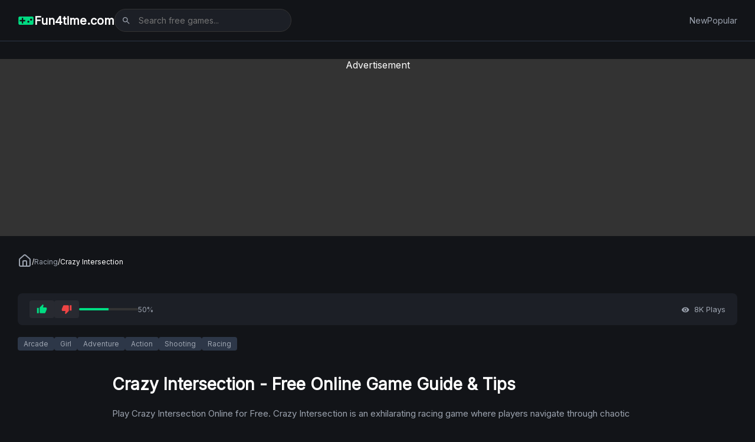

--- FILE ---
content_type: text/html; charset=UTF-8
request_url: https://fun4time.com/game/crazy-intersection
body_size: 5326
content:
<!DOCTYPE html>
<html lang="en">
<head>
    <meta charset="UTF-8">
    <meta name="viewport" content="width=device-width, initial-scale=1.0">
    <title>Fun4time.com</title>
    <script async defer src="https://www.googletagmanager.com/gtag/js?id=G-GFPL4XJCB2" type="e96a39d2f4241ff74513bc09-text/javascript"></script><script type="e96a39d2f4241ff74513bc09-text/javascript">window.dataLayer=window.dataLayer||[];function gtag(){dataLayer.push(arguments);}gtag("js",new Date());gtag("config","G-GFPL4XJCB2");</script><script async src="https://pagead2.googlesyndication.com/pagead/js/adsbygoogle.js?client=ca-pub-8505415980850922" crossorigin="anonymous" type="e96a39d2f4241ff74513bc09-text/javascript"></script><script async defer src="https://securepubads.g.doubleclick.net/tag/js/gpt.js" type="e96a39d2f4241ff74513bc09-text/javascript"></script><script type="e96a39d2f4241ff74513bc09-text/javascript">window.googletag=window.googletag||{cmd:[]};googletag.cmd.push(function(){googletag.pubads().enableSingleRequest();googletag.pubads().collapseEmptyDivs();googletag.enableServices();})</script>
        <script type="e96a39d2f4241ff74513bc09-text/javascript">
window.googletag = window.googletag || {cmd: []};
googletag.cmd.push(function() {
var slot = googletag.defineOutOfPageSlot(
    "/23167523474/fun4time.com_inter_20240620",
    googletag.enums.OutOfPageFormat.INTERSTITIAL);
    if (slot) { slot.addService(googletag.pubads()); }
    googletag.enableServices();
    googletag.display(slot);
});
</script>

    <link rel="stylesheet" href="/assets/game/css/theme/game-zonline/css/index.css">
    <link rel="stylesheet" href="/assets/game/css/theme/game-zonline/css/categorize.css">
         <link rel="stylesheet" href="/assets/game/css/theme/game-zonline/css/game.css">
     <script src="/assets/game/js/theme/game-zonline/js/game.js" type="e96a39d2f4241ff74513bc09-text/javascript"></script>
        <script src="/assets/game/js/theme/game-zonline/js/index.js" type="e96a39d2f4241ff74513bc09-text/javascript"></script>

</head>

<body>
    <header class="navbar">
    <div class="container">
        <div class="nav-left">
            <div class="mobile-menu-btn" onclick="if (!window.__cfRLUnblockHandlers) return false; toggleMobileSearch()" data-cf-modified-e96a39d2f4241ff74513bc09-="">
                <svg viewBox="0 0 24 24">
                    <path d="M3 18h18v-2H3v2zm0-5h18v-2H3v2zm0-7v2h18V6H3z" />
                </svg>
            </div>

            <a href="/game/" class="logo">
                <svg viewBox="0 0 24 24">
                    <path d="M21 6H3c-1.1 0-2 .9-2 2v8c0 1.1.9 2 2 2h18c1.1 0 2-.9 2-2V8c0-1.1-.9-2-2-2zm-10 7H8v3H6v-3H3v-2h3V8h2v3h3v2zm4.5 2c-.83 0-1.5-.67-1.5-1.5s.67-1.5 1.5-1.5 1.5.67 1.5 1.5-.67 1.5-1.5 1.5zm4-3c-.83 0-1.5-.67-1.5-1.5S18.67 9 19.5 9s1.5.67 1.5 1.5-.67 1.5-1.5 1.5z" />
                </svg>
                Fun4time.com
            </a>

            <div class="search-container">
                <form action="/search/"  method="get">
                    <svg class="search-icon" viewBox="0 0 24 24">
                    <path d="M15.5 14h-.79l-.28-.27C15.41 12.59 16 11.11 16 9.5 16 5.91 13.09 3 9.5 3S3 5.91 3 9.5 5.91 16 9.5 16c1.61 0 3.09-.59 4.23-1.57l.27.28v.79l5 4.99L20.49 19l-4.99-5zm-6 0C7.01 14 5 11.99 5 9.5S7.01 5 9.5 5 14 7.01 14 9.5 11.99 14 9.5 14z" />
                </svg>
                <input type="text" class="search-input" placeholder="Search free games..." name="etr">
                </form>
            </div>
        </div>

        <div class="nav-right">
            <span class="nav-link"><a href="/new-games/">
                    New
                </a></span>
            <span class="nav-link"><a href="/best-games/">Popular</a></span>
        </div>
    </div>
</header>
<div id="mobile-search-overlay" class="mobile-search-overlay"></div>
<div id="mobile-search-popup" class="mobile-search-popup">
    <div class="search-popup-header">
        <button class="close-search-btn" onclick="if (!window.__cfRLUnblockHandlers) return false; closeMobileSearch()" data-cf-modified-e96a39d2f4241ff74513bc09-="">
            <svg viewBox="0 0 24 24">
                <path d="M19 6.41L17.59 5 12 10.59 6.41 5 5 6.41 10.59 12 5 17.59 6.41 19 12 13.41 17.59 19 19 17.59 13.41 12z" />
            </svg>
        </button>
    </div>
    <div class="search-popup-content">
        <div class="search-input-container">
            <form action="/search/">
                <svg class="search-popup-icon" viewBox="0 0 24 24">
                <path d="M15.5 14h-.79l-.28-.27C15.41 12.59 16 11.11 16 9.5 16 5.91 13.09 3 9.5 3S3 5.91 3 9.5 5.91 16 9.5 16c1.61 0 3.09-.59 4.23-1.57l.27.28v.79l5 4.99L20.49 19l-4.99-5zm-6 0C7.01 14 5 11.99 5 9.5S7.01 5 9.5 5 14 7.01 14 9.5 11.99 14 9.5 14z" />
            </svg>
            <input type="text" class="search-popup-input" placeholder="Search free games..." autofocus name="etr">
            </form>
        </div>
        <div class="search-suggestions">
            <div class="suggestion-item"><a href="/new-games/">New</a></div>
            <div class="suggestion-item"><a href="/best-games/">Popular</a></div>
        </div>
    </div>
</div>
        
<!-- AD-START -->
<div class="ad-banner" style="height: 300px;background-color: #333;margin: 0 auto;margin-bottom: 10px;margin-top: 100px;">
    <span style="color: white;">Advertisement</span>
    <div class="adBox">
        <div id="div-gpt-ad-1718852238627-0-0" style="min-width:300px;min-height:250px;"><script type="e96a39d2f4241ff74513bc09-text/javascript">googletag.cmd.push(function(){googletag.defineSlot("/23167523474/fun4time.com_banner_20240620_01",[300, 250],"div-gpt-ad-1718852238627-0-0").addService(googletag.pubads());googletag.display("div-gpt-ad-1718852238627-0-0");});</script></div>

    </div>
</div>
<!-- ad-end -->
<main class="g-main-wrapper">
    <div class="container">
        <div class="g-breadcrumb">
            <a href="/game/">
                <svg xmlns="http://www.w3.org/2000/svg" width="24" height="24" viewBox="0 0 24 24" fill="none" stroke="currentColor" stroke-width="2" stroke-linecap="round" stroke-linejoin="round" class="lucide lucide-house w-4 h-4">
                    <path d="M15 21v-8a1 1 0 0 0-1-1h-4a1 1 0 0 0-1 1v8"></path>
                    <path d="M3 10a2 2 0 0 1 .709-1.528l7-5.999a2 2 0 0 1 2.582 0l7 5.999A2 2 0 0 1 21 10v9a2 2 0 0 1-2 2H5a2 2 0 0 1-2-2z"></path>
                </svg>
            </a>
            <span>/</span>
                                                                                                                                                            <a href="/category/racing-games/">Racing</a>
                        <span>/</span>
            <span>Crazy Intersection</span>
        </div>

        <div class="g-player-container">
            <div class="g-game-frame">
                <div class="g-game-bg-img">
                    <a href="/game/crazy-intersection/play/">
                        <img data-src="https://fa.fun4time.com/g/d1/81/d181c1cf1ac57b15ec02605b8f98f392.jpg" alt="" class="lazy-img">
                    </a>
                </div>
                <div class="g-play-btn-overlay">
                    <div class="g-play-circle">
                        <a href="/game/crazy-intersection/play/">
                            <svg viewBox="0 0 24 24">
                            <path d="M8 5v14l11-7z" />
                        </svg>
                        </a>
                    </div>
                </div>
            </div>
        </div>

        <div class="g-controls-bar">
            <div class="g-controls-left">
                <div class="g-vote-btn g-vote-up" onclick="if (!window.__cfRLUnblockHandlers) return false; handleVote('up')" data-cf-modified-e96a39d2f4241ff74513bc09-="">
                    <svg class="g-vote-icon" viewBox="0 0 24 24">
                        <path d="M1 21h4V9H1v12zm22-11c0-1.1-.9-2-2-2h-6.31l.95-4.57.03-.32c0-.41-.17-.79-.44-1.06L14.17 1 7.59 7.59C7.22 7.95 7 8.45 7 9v10c0 1.1.9 2 2 2h9c.83 0 1.54-.5 1.84-1.22l3.02-7.05c.09-.23.14-.47.14-.73v-1.91l-.01-.01L23 10z" />
                    </svg>
                </div>
                <div class="g-vote-btn g-vote-down" onclick="if (!window.__cfRLUnblockHandlers) return false; handleVote('down')" data-cf-modified-e96a39d2f4241ff74513bc09-="">
                    <svg class="g-vote-icon" viewBox="0 0 24 24">
                        <path d="M15 3H6c-.83 0-1.54.5-1.84 1.22l-3.02 7.05c-.09.23-.14.47-.14.73v1.91l.01.01L1 14c0 1.1.9 2 2 2h6.31l-.95 4.57-.03.32c0 .41.17.79.44 1.06L9.83 23l6.59-6.59c.36-.36.58-.86.58-1.41V5c0-1.1-.9-2-2-2zm4 0v12h4V3h-4z" />
                    </svg>
                </div>
                <div class="g-progress-container">
                    <div class="g-progress-bar" id="progressBar" style="width: 50%"></div>
                </div>
                <span style="font-size:12px; color:var(--text-muted);" id="progressText">50%</span>
            </div>
            <div class="g-controls-right">
                <span><svg style="width:14px; fill:currentColor; vertical-align:middle; margin-right:4px;" viewBox="0 0 24 24">
                        <path d="M12 4.5C7 4.5 2.73 7.61 1 12c1.73 4.39 6 7.5 11 7.5s9.27-3.11 11-7.5c-1.73-4.39-6-7.5-11-7.5zM12 17c-2.76 0-5-2.24-5-5s2.24-5 5-5 5 2.24 5 5-2.24 5-5 5zm0-8c-1.66 0-3 1.34-3 3s1.34 3 3 3 3-1.34 3-3-1.34-3-3-3z" />
                    </svg> 8K Plays</span>
            </div>
        </div>
        <div id="categories"></div>

        <div class="g-tags-row">
                        <a href="/category/arcade-games/" class="g-tag">Arcade</a>
                        <a href="/category/girl-games/" class="g-tag">Girl</a>
                        <a href="/category/adventure-games/" class="g-tag">Adventure</a>
                        <a href="/category/action-games/" class="g-tag">Action</a>
                        <a href="/category/shooting-games/" class="g-tag">Shooting</a>
                        <a href="/category/racing-games/" class="g-tag">Racing</a>
                    </div>

        <article class="g-article">
            <h1>Crazy Intersection - Free Online Game Guide & Tips</h1>
            <p>
                Play Crazy Intersection Online for Free. Crazy Intersection is an exhilarating racing game where players navigate through chaotic intersections, dodging cars, buses, and trucks to reach the finish line. With fast-paced gameplay and challenging obstacles, it tests your reflexes and strategic thinking. Can you conquer the madness and emerge as the ultimate intersection master?
            </p>

        </article>

        <div class="g-related-section">
            <div class="g-section-header">
                <h3 class="g-section-h3">More Games Like</h3>
            </div>

            <div class="g-game-grid">
                                <div class="g-card">
                    <div class="g-card-thumb ">
                        <a href="/game/parking-jam/">
                            <img data-src="https://fa.fun4time.com/g/1d/5d/1d5d3d111d2109b84e35a587dac78d44.webp" alt="Parking Jam" class="lazy-img">
                        </a>
                    </div>
                    <div class="g-card-meta">
                        <div class="g-card-title">Parking Jam</div>
                    </div>
                </div>
                                <div class="g-card">
                    <div class="g-card-thumb ">
                        <a href="/game/lightning-speed/">
                            <img data-src="https://fa.fun4time.com/g/9c/fd/9cfdba950b6c88867f9e66a81407f612.webp" alt="Lightning Speed" class="lazy-img">
                        </a>
                    </div>
                    <div class="g-card-meta">
                        <div class="g-card-title">Lightning Speed</div>
                    </div>
                </div>
                                <div class="g-card">
                    <div class="g-card-thumb ">
                        <a href="/game/truck-freight-3d/">
                            <img data-src="https://fa.fun4time.com/g/04/21/0421068e5c6563a7cc26a6bafc7899a4.jpg" alt="Truck Freight 3D" class="lazy-img">
                        </a>
                    </div>
                    <div class="g-card-meta">
                        <div class="g-card-title">Truck Freight 3D</div>
                    </div>
                </div>
                                <div class="g-card">
                    <div class="g-card-thumb ">
                        <a href="/game/neon-biker/">
                            <img data-src="https://fa.fun4time.com/g/66/1f/661f39d3fcf002eca52893c7e1ec6a1a.webp" alt="Neon Biker" class="lazy-img">
                        </a>
                    </div>
                    <div class="g-card-meta">
                        <div class="g-card-title">Neon Biker</div>
                    </div>
                </div>
                                <div class="g-card">
                    <div class="g-card-thumb ">
                        <a href="/game/crazy-intersection/">
                            <img data-src="https://fa.fun4time.com/g/d1/81/d181c1cf1ac57b15ec02605b8f98f392.jpg" alt="Crazy Intersection" class="lazy-img">
                        </a>
                    </div>
                    <div class="g-card-meta">
                        <div class="g-card-title">Crazy Intersection</div>
                    </div>
                </div>
                                <div class="g-card">
                    <div class="g-card-thumb ">
                        <a href="/game/animal-jump/">
                            <img data-src="https://fa.fun4time.com/g/65/f7/65f780461d55d8988ab5dd3427906ed0.webp" alt="Animal Jump" class="lazy-img">
                        </a>
                    </div>
                    <div class="g-card-meta">
                        <div class="g-card-title">Animal Jump</div>
                    </div>
                </div>
                            </div>
        </div>

    </div>
</main>
    <div class="cta-box">
    <h2>About Us</h2>
    <p class="first">1. Platform Introduction</p>
    <p>We are a team specializing in the development and operation of free H5 games for overseas users, dedicated to providing lightweight, high-quality gaming experiences for global users. No download or installation is required; games can be played anytime, anywhere through a browser. Our games cover diverse categories including casual puzzle, competitive battles, and adventure/puzzle games, catering to the entertainment needs of different users. We are committed to creating a seamless gaming ecosystem across devices and regions, always adhering to the core principles of "accessibility, high fun, and strong compliance."</p>

    <p class="first">2. Core Values</p>
    <p><strong>User-First:</strong> We prioritize user experience, continuously optimizing gameplay, graphics, and smoothness. We listen to user feedback and iterate rapidly to create game content that aligns with the preferences of global users.</p>
    <p><strong>Compliance and Transparency:</strong> We strictly adhere to global data protection laws and regulations (such as GDPR) to protect user privacy and legal rights. All data processing is open and transparent.</p>
    <p><strong>Free and Inclusive:</strong> We insist on keeping core game services completely free. We achieve sustainable operation through compliant advertising and do not force users to purchase paid content, providing accessible entertainment options.</p>

    <p class="first">3. Team Information</p>
    <p>Our team comprises senior game development engineers, designers, operations experts, and compliance consultants. We possess extensive experience in overseas game markets and have many years of expertise in H5 technology, demonstrating mature capabilities in game development, operation, and compliance risk control. We consistently monitor global game industry trends and are committed to combining innovative gameplay with compliance standards to bring users a safe and enjoyable gaming experience.</p>
</div>
<footer>
    <div class="container">
        <div class="footer-links">
            <div><a href="/about/cookie/">Cookie Policy</a></div>
            <div><a href="/about/privacy/">Privacy Policy</a></div>
        </div>

        <div class="footer-bottom">
            &copy; 2026 Fun4time.com. All rights reserved.
        </div>
    </div>
</footer><script src="/cdn-cgi/scripts/7d0fa10a/cloudflare-static/rocket-loader.min.js" data-cf-settings="e96a39d2f4241ff74513bc09-|49" defer></script></body>
<script type="e96a39d2f4241ff74513bc09-text/javascript">
    class LazyLoad {
        constructor() {
            this.io = 'IntersectionObserver' in window ?
                new IntersectionObserver(this.loadImages.bind(this), {
                    rootMargin: '0px 0px 100px 0px' 
                }) :
                null;

            this.init();
        }

        init() {
            this.images = document.querySelectorAll('img.lazy-img');

            if (!this.io) {
                window.addEventListener('scroll', this.throttle(this.checkScroll.bind(this), 200));
                this.checkScroll();
                return;
            }

            this.images.forEach(img => this.io.observe(img));
        }

        loadImages(entries) {
            entries.forEach(entry => {
                if (entry.isIntersecting) {
                    const img = entry.target;
                    this.loadImage(img);
                    this.io.unobserve(img);
                }
            });
        }

        loadImage(img) {
            img.src = "/assets/game/images/theme/game-zplay/images/load.gif";
            const tempImg = new Image();
                        tempImg.onload = () => {
                img.src = img.dataset.src;
                img.classList.add('loaded');
            };
            
            tempImg.onerror = () => {
                console.log('Image loading failed:', img.dataset.src);
            };
            tempImg.src = img.dataset.src;
        }

        checkScroll() {
            const scrollTop = window.pageYOffset || document.documentElement.scrollTop;
            const windowHeight = window.innerHeight;

            this.images.forEach(img => {
                const rect = img.getBoundingClientRect();
                if (rect.top <= windowHeight + 100) {
                    this.loadImage(img);
                
                    this.images = this.images.filter(i => i !== img);
                }
            });
        }

        throttle(fn, delay) {
            let lastCall = 0;
            return function() {
                const now = new Date().getTime();
                if (now - lastCall >= delay) {
                    fn.apply(this, arguments);
                    lastCall = now;
                }
            };
        }
    }

    document.addEventListener('DOMContentLoaded', () => {
        new LazyLoad();
    });
</script>

</html>

--- FILE ---
content_type: text/html; charset=utf-8
request_url: https://www.google.com/recaptcha/api2/aframe
body_size: 267
content:
<!DOCTYPE HTML><html><head><meta http-equiv="content-type" content="text/html; charset=UTF-8"></head><body><script nonce="F2qDSDIel8xaCnXOOOCMmQ">/** Anti-fraud and anti-abuse applications only. See google.com/recaptcha */ try{var clients={'sodar':'https://pagead2.googlesyndication.com/pagead/sodar?'};window.addEventListener("message",function(a){try{if(a.source===window.parent){var b=JSON.parse(a.data);var c=clients[b['id']];if(c){var d=document.createElement('img');d.src=c+b['params']+'&rc='+(localStorage.getItem("rc::a")?sessionStorage.getItem("rc::b"):"");window.document.body.appendChild(d);sessionStorage.setItem("rc::e",parseInt(sessionStorage.getItem("rc::e")||0)+1);localStorage.setItem("rc::h",'1769026339802');}}}catch(b){}});window.parent.postMessage("_grecaptcha_ready", "*");}catch(b){}</script></body></html>

--- FILE ---
content_type: text/css
request_url: https://fun4time.com/assets/game/css/theme/game-zonline/css/index.css
body_size: 3060
content:
@font-face {
  font-family: "CustomFont";
  font-style: normal;
  font-weight: 400;
  src: url("./e4af272ccee01ff0-s.p.woff2") format("woff2");
  font-display: swap;
}

:root {
  --bg-dark: #121418;
  --bg-panel: #1c1f26;
  --bg-card: #252830;
  --primary: #00dc82;
  --primary-hover: #00b86d;
  --accent-hot: #ff5722;
  --accent-new: #2196f3;
  --text-main: #ffffff;
  --text-muted: #9ca3af;
  --border-color: #2d3748;
  --sidebar-width: 240px;
  --header-height: 70px;
}

* {
  box-sizing: border-box;
  margin: 0;
  padding: 0;
  font-family: "CustomFont", sans-serif;
}

body {
  background-color: var(--bg-dark);
  color: var(--text-main);
  overflow-x: hidden;
}

.container {
  max-width: 1400px;
  margin: 0 auto;
  padding: 0 20px;
}

a {
  text-decoration: none;
  color: inherit;
}

ul {
  list-style: none;
}

img {
  width: 100%;
  display: block;
  object-fit: cover;
}

.navbar {
  position: fixed;
  top: 0;
  left: 0;
  width: 100%;
  height: var(--header-height);
  background-color: var(--bg-dark);
  border-bottom: 1px solid var(--border-color);
  z-index: 1000;
}

.navbar .container {
  display: flex;
  align-items: center;
  justify-content: space-between;
  height: 100%;
}

.nav-left {
  display: flex;
  align-items: center;
  gap: 20px;
}

.logo {
  font-size: 20px;
  font-weight: 800;
  display: flex;
  align-items: center;
  gap: 8px;
  color: var(--text-main);
}

.logo svg {
  width: 28px;
  height: 28px;
  fill: var(--primary);
}

.search-container {
  position: relative;
  display: none;
}

.search-input {
  background: var(--bg-panel);
  border: 1px solid #333;
  color: white;
  padding: 10px 15px 10px 40px;
  border-radius: 20px;
  width: 300px;
  font-size: 14px;
}

.search-icon {
  position: absolute;
  left: 12px;
  top: 50%;
  transform: translateY(-50%);
  width: 16px;
  fill: var(--text-muted);
}

.nav-right {
  display: flex;
  align-items: center;
  gap: 15px;
  font-size: 14px;
  font-weight: 500;
}

.nav-link {
  color: var(--text-muted);
  cursor: pointer;
  display: none;
}

.btn-signin {
  background-color: var(--primary);
  color: #000;
  padding: 8px 20px;
  border-radius: 6px;
  font-weight: 700;
  transition: 0.2s;
}

.btn-signin:hover {
  background-color: var(--primary-hover);
}

.mobile-menu-btn {
  display: block;
  cursor: pointer;
}

.mobile-menu-btn svg {
  width: 24px;
  fill: white;
}

.sidebar {
  position: fixed;
  top: var(--header-height);
  left: 0;
  width: var(--sidebar-width);
  height: calc(100vh - var(--header-height));
  background-color: var(--bg-dark);
  overflow-y: auto;
  padding: 20px 10px;
  display: none;
}

.menu-item {
  display: flex;
  align-items: center;
  gap: 12px;
  padding: 12px 15px;
  border-radius: 8px;
  color: var(--text-muted);
  font-size: 14px;
  font-weight: 500;
  cursor: pointer;
  transition: 0.2s;
}

.menu-item:hover,
.menu-item.active {
  background-color: rgba(0, 220, 130, 0.1);
  color: var(--primary);
}

.menu-item svg {
  width: 18px;
  height: 18px;
  fill: currentColor;
}

.main-content {
  padding: 5px;
  
  min-height: 100vh;
}

.hero-banner {
  text-align: center;
  padding: 30px 20px 0px 20px;
  /* margin-top: var(--header-height); */
}

.hero-banner h1 {
  font-size: 28px;
  font-weight: 700;
  margin-bottom: 10px;
  color: white;
}

.hero-banner p {
  font-size: 16px;
  color: var(--text-muted);
}

.section-header {
  display: flex;
  justify-content: space-between;
  align-items: center;
  margin-bottom: 15px;
  margin-top: 30px;
}

.section-title {
  font-size: 18px;
  font-weight: 700;
  display: flex;
  align-items: center;
  gap: 8px;
}

.section-title svg {
  fill: var(--primary);
  width: 20px;
}

.see-all {
  font-size: 12px;
  color: var(--text-muted);
  display: flex;
  align-items: center;
  gap: 5px;
}

.games-grid {
  display: flex;
  gap: 15px;
  overflow-x: auto;
  scroll-snap-type: x mandatory;
  -webkit-overflow-scrolling: touch;
  padding-bottom: 10px;
  scrollbar-width: none;
  /* Firefox */
}

.games-grid::-webkit-scrollbar {
  display: none;
}

.games-grid .game-card {
  flex: 0 0 140px;
  scroll-snap-align: start;
}

.scroll-container {
  position: relative;
}

.scroll-btn {
  position: absolute;
  top: 50%;
  transform: translateY(-50%);
  background: rgba(0, 220, 130, 0.9);
  border: none;
  width: 40px;
  height: 40px;
  border-radius: 50%;
  cursor: pointer;
  display: none;
  /* 默认隐藏 */
  align-items: center;
  justify-content: center;
  z-index: 10;
  transition: all 0.3s ease;
  opacity: 0;
}

.scroll-btn:hover {
  background: var(--primary);
  transform: translateY(-50%) scale(1.1);
}

.scroll-btn svg {
  width: 20px;
  height: 20px;
  fill: white;
}

.scroll-btn.prev {
  left: -20px;
}

.scroll-btn.next {
  right: -20px;
}

/* PC端悬停显示按钮 */
@media (min-width: 768px) {
  .scroll-container:hover .scroll-btn {
    display: flex;
    opacity: 1;
  }
}

@media (max-width: 767px) {
  .scroll-btn {
    display: none !important;
    opacity: 0;
  }
}

.games-grid-large {
  display: grid;
  grid-template-columns: 1fr;
  gap: 10px;
}

.game-card {
  background: var(--bg-card);
  border-radius: 12px;
  overflow: hidden;
  cursor: pointer;
  position: relative;
}

.play-button {
  position: absolute;
  top: 50%;
  left: 50%;
  transform: translate(-50%, -50%) scale(0.8);
  width: 60px;
  height: 60px;
  background: rgba(0, 220, 130, 0.9);
  border-radius: 50%;
  display: flex;
  align-items: center;
  justify-content: center;
  opacity: 0;
  transition: all 0.3s ease;
  z-index: 10;
  fill: white;
  padding-left: 5px;
}

.play-button:hover {
  background: var(--primary);
}

.game-card:hover .play-button {
  opacity: 1;
  transform: translate(-50%, -50%) scale(1);
}

.game-card:hover {
  /* 移除上移效果 */
}

.card-thumb {
  width: 100%;
  aspect-ratio: 16/9;
  background-color: #333;
  position: relative;
  transition: all 0.3s ease;
  overflow: hidden;
}

.game-card:hover .card-thumb {
  filter: brightness(0.7);
}

.card-thumb img {
  width: 100%;
  height: 100%;
  object-fit: cover;
  transition: transform 0.3s ease;
}

.game-card:hover .card-thumb img {
  transform: scale(1);
  cursor: pointer;
}

.card-thumb.square {
  aspect-ratio: 1/1;
}
.card-info {
  padding: 10px;
}

.card-title {
  font-size: 14px;
  font-weight: 600;
  white-space: nowrap;
  overflow: hidden;
  text-overflow: ellipsis;
}

.card-cat {
  font-size: 11px;
  color: var(--text-muted);
  margin-top: 4px;
}

.badge {
  position: absolute;
  top: 8px;
  left: 8px;
  padding: 4px 8px;
  border-radius: 4px;
  font-size: 10px;
  font-weight: 800;
  color: white;
  z-index: 2;
}

.badge.hot {
  background-color: var(--accent-hot);
}

.badge.new {
  background-color: var(--accent-new);
}

.cat-grid {
  display: grid;
  grid-template-columns: repeat(2, 1fr);
  gap: 10px;
}

.cat-card {
  background: var(--bg-panel);
  padding: 15px;
  border-radius: 8px;
  display: flex;
  flex-direction: column;
  gap: 10px;
  border: 1px solid transparent;
}

.cat-card:hover {
  border-color: var(--primary);
}

.cat-icon {
  width: 30px;
  height: 30px;
  fill: var(--primary);
}

.cat-name {
  font-weight: 700;
  font-size: 14px;
}

.cat-desc {
  font-size: 11px;
  color: var(--text-muted);
}

.features-grid {
  display: grid;
  grid-template-columns: repeat(2, 1fr);
  gap: 15px;
  background: var(--bg-panel);
  padding: 20px;
  border-radius: 12px;
  margin-top: 40px;
}

.feature-item {
  text-align: center;
}

.feature-icon {
  width: 40px;
  height: 40px;
  margin: 0 auto 10px;
  border: 1px solid var(--border-color);
  border-radius: 50%;
  display: flex;
  align-items: center;
  justify-content: center;
}

.feature-icon svg {
  width: 20px;
  fill: var(--primary);
}

.feature-text h4 {
  font-size: 14px;
  margin-bottom: 4px;
}

.feature-text p {
  font-size: 11px;
  color: var(--text-muted);
}

.text-section {
  margin-top: 40px;
}

.text-block {
  background: var(--bg-panel);
  padding: 20px;
  border-radius: 12px;
  margin-bottom: 20px;
}

.text-block h3 {
  margin-bottom: 10px;
  font-size: 16px;
}

.text-block p {
  font-size: 13px;
  color: var(--text-muted);
  line-height: 1.6;
  margin-bottom: 15px;
}

.link-btn {
  color: var(--primary);
  font-size: 13px;
  font-weight: 600;
  display: inline-flex;
  align-items: center;
}

.faq-item {
  border-bottom: 1px solid var(--border-color);
  padding: 15px 0;
  display: flex;
  flex-wrap: wrap;
  font-size: 14px;
  cursor: pointer;
}

.faq-item > span:first-child {
  flex: 1;
  margin-right: 10px;
}

.faq-item > span:last-child {
  align-self: center;
}

.faq-item:last-child {
  border: none;
}

.faq-answer {
  display: none;
  padding-top: 10px;
  font-size: 13px;
  color: var(--text-muted);
  line-height: 1.6;
  margin-top: 5px;
  width: 100%;
  order: 3;
}

.faq-item.active .faq-answer {
  display: block;
}

.faq-item.active svg {
  transform: rotate(90deg);
  transition: transform 0.3s ease;
}

.faq-item svg {
  transition: transform 0.3s ease;
  align-self: center;
}

footer {
  background-color: #0d0f12;
  padding: 40px 20px;
  margin-top: 40px;
  border-top: 1px solid var(--border-color);
  font-size: 13px;
  text-align: center;
}

.footer-grid {
  display: grid;
  grid-template-columns: 1fr;
  gap: 30px;
}

.footer-col h4 {
  color: white;
  margin-bottom: 15px;
  font-size: 15px;
}

.footer-col ul li {
  margin-bottom: 8px;
  color: var(--text-muted);
}

.footer-links {
  margin-bottom: 20px;
}

.footer-links div {
  margin: 5px 0;
}

.footer-links a {
  color: var(--text-muted);
  text-decoration: none;
  transition: color 0.3s ease;
}

.footer-links a:hover {
  color: var(--primary);
}

.footer-bottom {
  text-align: center;
  color: #555;
  margin-top: 40px;
  font-size: 12px;
}

.cta-box {
  max-width: 1400px;
  margin: 0 auto;
  background: linear-gradient(135deg, #1c1f26 0%, #252830 100%);
  border: 1px solid var(--border-color);
  padding: 30px;
  border-radius: 16px;
  margin-top: 40px;
  color: white;
}

.cta-box h2 {
    text-align: center;
  margin-bottom: 20px;
  font-size: 24px;
  font-weight: 700;
  color: var(--primary);
}

.cta-box .first{
  font-size: 18px;
  font-weight: 600;
  margin-bottom: 25px;
  color: white;

}

.cta-box p {
  margin-bottom: 15px;
  line-height: 1.6;
  color: var(--text-muted);
}

.cta-box > p:nth-of-type(n+2) {
  margin-bottom: 25px;
}

.cta-box p:nth-of-type(n+2):not(:last-of-type) {
  margin-bottom: 25px;
}

.cta-box p strong {
  color: white;
  font-weight: 600;
}

.btn-large {
  display: inline-block;
  background: var(--primary);
  color: #000;
  padding: 10px 24px;
  border-radius: 8px;
  font-weight: 700;
  margin-top: 15px;
  margin-right: 10px;
}

.btn-outline {
  background: transparent;
  border: 1px solid #555;
  color: white;
  padding: 10px 24px;
  border-radius: 8px;
  font-weight: 600;
  display: inline-block;
}

.games-text-grid {
  display: grid;
  grid-template-columns: repeat(2, 1fr);
  gap: 20px;
}

@media (min-width: 1200px) {
  .games-text-grid {
    grid-template-columns: repeat(4, 1fr);
  }
}

@media (min-width: 768px) and (max-width: 1199px) {
  .games-text-grid {
    grid-template-columns: repeat(2, 1fr);
  }
}

@media (max-width: 767px) {
  .games-text-grid {
    grid-template-columns: 1fr;
  }
}

@media (min-width: 768px) {
  .container {
    padding: 0 30px;
  }

  .search-container {
    display: block;
  }

  .nav-link {
    display: block;
  }

  .mobile-menu-btn {
    display: none;
  }

  .games-grid {
    grid-template-columns: repeat(auto-fill, minmax(160px, 1fr));
  }

  .games-grid-large {
    grid-template-columns: repeat(2, 1fr);
  }

  .cat-grid {
    grid-template-columns: repeat(3, 1fr);
  }

  .features-grid {
    grid-template-columns: repeat(3, 1fr);
  }

  .footer-grid {
    grid-template-columns: repeat(2, 1fr);
  }
}

@media (min-width: 1024px) {
  .mobile-menu-btn {
    display: none;
  }

  .sidebar {
    display: block;
  }

  .games-grid {
    display: flex;
    overflow-x: auto;
    scroll-snap-type: x mandatory;
    gap: 10px;
    padding-bottom: 15px;
  }

  .games-grid .game-card {
    flex: 0 0 160px;
    scroll-snap-align: start;
  }

  .games-grid-large {
    grid-template-columns: repeat(3, 1fr);
  }

  .cat-grid {
    grid-template-columns: repeat(6, 1fr);
  }

  .features-grid {
    grid-template-columns: repeat(6, 1fr);
  }

  .footer-grid {
    grid-template-columns: repeat(4, 1fr);
  }
}

.mobile-search-overlay {
  position: fixed;
  top: 0;
  left: 0;
  width: 100%;
  height: 100%;
  background: rgba(0, 0, 0, 0.8);
  z-index: 1001;
  opacity: 0;
  visibility: hidden;
  transition: all 0.3s ease;
}

.mobile-search-overlay.active {
  opacity: 1;
  visibility: visible;
}

.mobile-search-popup {
  position: fixed;
  top: 0;
  left: 0;
  width: 100%;
  height: 100%;
  background: var(--bg-secondary);
  z-index: 1002;
  transform: translateY(-100%);
  transition: transform 0.3s ease;
  display: flex;
  flex-direction: column;
}

.mobile-search-popup.active {
  transform: translateY(0);
}

.search-popup-header {
  display: flex;
  justify-content: end;
  align-items: center;
  padding: 20px;
  border-bottom: 1px solid var(--border-color);
}

.search-popup-header h3 {
  margin: 0;
  color: var(--text-primary);
  font-size: 18px;
}

.close-search-btn {
  background: none;
  border: none;
  color: var(--text-primary);
  cursor: pointer;
  padding: 8px;
  border-radius: 50%;
  transition: background 0.3s ease;
}

.close-search-btn:hover {
  background: rgba(255, 255, 255, 0.1);
}

.close-search-btn svg {
  width: 24px;
  height: 24px;
  fill: currentColor;
}

.search-popup-content {
  flex: 1;
  padding: 20px;
  overflow-y: auto;
}

.search-input-container {
  position: relative;
  margin-bottom: 20px;
}

.search-popup-icon {
  position: absolute;
  left: 15px;
  top: 50%;
  transform: translateY(-50%);
  width: 20px;
  height: 20px;
  fill: #888;
}

.search-popup-input {
  width: 100%;
  background: var(--bg-panel);
  border: 1px solid #333;
  color: white;
  padding: 15px 15px 15px 45px;
  border-radius: 25px;
  font-size: 16px;
  outline: none;
  transition: border-color 0.3s ease;
}

.search-popup-input:focus {
  border-color: var(--primary);
}

.search-suggestions {
  margin-top: 20px;
}

.suggestions-label {
  font-size: 12px;
  color: var(--text-muted);
  margin-bottom: 10px;
  text-transform: uppercase;
  letter-spacing: 0.5px;
}

.suggestion-item {
  padding: 12px 0;
  color: var(--text-secondary);
  border-bottom: 1px solid var(--border-color);
  cursor: default;
  transition: color 0.3s ease;
  user-select: none;
}

.suggestion-item:hover {
  color: var(--text-secondary);
}

.suggestion-item:last-child {
  border-bottom: none;
}

@media (max-width: 767px) {
  .search-container {
    display: block;
  }

  .search-input {
    display: none;
  }

  .search-icon {
    cursor: pointer;
    padding: 8px;
    border-radius: 50%;
    transition: background 0.3s ease;
  }

  .search-icon:hover {
    background: rgba(255, 255, 255, 0.1);
  }

  .nav-right {
    display: none;
  }

  .mobile-menu-btn {
    display: block;
  }
}

@media (min-width: 768px) {
  .mobile-search-overlay,
  .mobile-search-popup {
    display: none !important;
  }

  .mobile-menu-btn {
    display: none;
  }

  .nav-right {
    display: flex;
  }
}

.ad-banner {
  max-width: 1400px;
  width: 100%;
  text-align: center;
  background-color: #333;
  margin: 0 auto;
  margin-top: 95px;
  margin-bottom: 15px;
}
.ad-banner img {
  width: 100%;
  max-width: 1200px;
  height: auto;
  border-radius: 8px;
  box-shadow: 0 4px 8px rgba(0, 0, 0, 0.2);
}
.isheight-ad-banner{
  height: 300px;
}

--- FILE ---
content_type: text/css
request_url: https://fun4time.com/assets/game/css/theme/game-zonline/css/categorize.css
body_size: 948
content:
.c-section {
    padding: 20px;
    max-width: 1400px;
    margin: 0 auto;
}

.c-header {
    margin-bottom: 20px;
    font-size: 18px;
    font-weight: 600;
    color: #9ca3af;
}

.c-header span {
    color: #fff;
}

.c-grid {
    display: grid;
    grid-template-columns: repeat(2, 1fr);
    gap: 15px;
}

@media (min-width: 550px) {
    .c-grid {
        grid-template-columns: repeat(3, 1fr);
    }
}

@media (min-width: 800px) {
    .c-grid {
        grid-template-columns: repeat(4, 1fr);
    }
}

@media (min-width: 1100px) {
    .c-grid {
        grid-template-columns: repeat(5, 1fr);
    }
}

@media (min-width: 1400px) {
    .c-grid {
        grid-template-columns: repeat(6, 1fr);
    }

    /* 大屏还原截图 6 列 */
}


.c-card {
    position: relative;
    background-color: #1c1f26;
    border-radius: 12px;
    overflow: hidden;
    aspect-ratio: 16/10;
    cursor: pointer;
    /* 移除transform过渡 */
    transition: box-shadow 0.2s;
}

.c-card:hover {
    /* 移除上移效果 */
    box-shadow: 0 10px 20px rgba(0, 0, 0, 0.3);
    z-index: 10;
}

.c-thumb {
    width: 100%;
    height: 100%;
    object-fit: cover;
    background: #2d3748;
    transition: transform 0.3s ease;
    overflow: hidden;
}

.c-card:hover .c-thumb {
    /* 移除整个缩略图的缩放效果 */
}

.c-thumb img {
    width: 100%;
    height: 100%;
    object-fit: cover;
    transition: transform 0.3s ease;
}

.c-card:hover .c-thumb img {
    transform: scale(1.1);
    cursor: zoom-in;
}

/* 模拟截图的封面背景色 (实际开发用 img src) */
.c-bg-1 {
    background: linear-gradient(135deg, #667eea, #764ba2);
}

.c-bg-2 {
    background: linear-gradient(135deg, #a18cd1, #fbc2eb);
}

.c-bg-3 {
    background: linear-gradient(135deg, #f093fb, #f5576c);
}

.c-bg-4 {
    background: linear-gradient(135deg, #4facfe, #00f2fe);
}

.c-bg-5 {
    background: linear-gradient(135deg, #43e97b, #38f9d7);
}

.c-overlay {
    position: absolute;
    bottom: 0;
    left: 0;
    width: 100%;
    height: 80%;
    background: linear-gradient(to top, rgba(0, 0, 0, 0.9) 0%, rgba(0, 0, 0, 0.4) 60%, transparent 100%);
    pointer-events: none;
}

.c-play-mask {
    position: absolute;
    top: 0;
    left: 0;
    width: 100%;
    height: 100%;
    background: rgba(0, 0, 0, 0.4);
    display: flex;
    align-items: center;
    justify-content: center;
    opacity: 0;
    transition: opacity 0.2s;
}

.c-card:hover .c-play-mask {
    opacity: 1;
}

.c-play-btn {
    width: 50px;
    height: 50px;
    background-color: #00dc82;
    border-radius: 50%;
    display: flex;
    align-items: center;
    justify-content: center;
    box-shadow: 0 4px 15px rgba(0, 0, 0, 0.4);
    transform: scale(0.8);
    transition: transform 0.2s cubic-bezier(0.175, 0.885, 0.32, 1.275);
}

.c-card:hover .c-play-btn {
    transform: scale(1);
}

.c-play-btn svg {
    width: 26px;
    height: 26px;
    fill: #000;
    margin-left: 3px;
}

.c-info {
    position: absolute;
    bottom: 0;
    left: 0;
    width: 100%;
    padding: 12px;
    z-index: 5;
}

.c-title {
    font-size: 14px;
    font-weight: 700;
    color: #fff;
    margin-bottom: 6px;
    text-shadow: 0 2px 4px rgba(0, 0, 0, 0.6);
    white-space: nowrap;
    overflow: hidden;
    text-overflow: ellipsis;
}

.c-meta {
    display: flex;
    align-items: center;
    gap: 8px;
    font-size: 11px;
    color: #d1d5db;
}

.c-tag {
    background: rgba(255, 255, 255, 0.15);
    padding: 2px 6px;
    border-radius: 4px;
    backdrop-filter: blur(4px);
    font-weight: 500;
}

.c-views {
    display: flex;
    align-items: center;
    gap: 4px;
    opacity: 0.8;
}

.c-views svg {
    width: 12px;
    height: 12px;
    fill: currentColor;
}

--- FILE ---
content_type: text/css
request_url: https://fun4time.com/assets/game/css/theme/game-zonline/css/game.css
body_size: 1652
content:
.g-main-wrapper {
    min-height: 100vh;
}

.g-breadcrumb {
    padding: 20px 0;
    font-size: 12px;
    color: var(--text-muted);
    display: flex;
    align-items: center;
    gap: 8px;
}

.g-breadcrumb a:hover {
    color: var(--primary);
}

.g-breadcrumb span {
    color: white;
}

.g-player-container {
    width: 100%;
    background: #000;
    border-radius: 12px;
    overflow: hidden;
    position: relative;
    margin-bottom: 15px;
    aspect-ratio: 16/9;
    /* Maintain standard game ratio */
    box-shadow: 0 20px 40px rgba(0, 0, 0, 0.5);
}

.g-game-frame {
    width: 100%;
    height: 100%;
    background: radial-gradient(circle, rgba(50, 50, 50, 1) 0%, rgba(18, 20, 24, 1) 100%);
    display: flex;
    align-items: center;
    justify-content: center;
    position: relative;
}

.g-game-bg-img {
    position: absolute;
    top: 0;
    left: 0;
    width: 100%;
    height: 100%;
    opacity: 0.6;
}

.g-play-btn-overlay {
    position: absolute;
    z-index: 10;
    display: flex;
    flex-direction: column;
    align-items: center;
    cursor: pointer;
    transition: transform 0.2s;
}

.g-play-btn-overlay:hover {
    transform: scale(1.1);
}

.g-play-circle {
    width: 80px;
    height: 80px;
    background-color: var(--primary);
    border-radius: 50%;
    display: flex;
    align-items: center;
    justify-content: center;
    box-shadow: 0 0 30px var(--primary);
    animation: g-pulse 2s infinite;
}

.g-play-circle svg {
    width: 40px;
    fill: #000;
    margin-left: 4px;
}

@keyframes g-pulse {
    0% {
        box-shadow: 0 0 0 0 rgba(0, 220, 130, 0.7);
    }

    70% {
        box-shadow: 0 0 0 20px rgba(0, 220, 130, 0);
    }

    100% {
        box-shadow: 0 0 0 0 rgba(0, 220, 130, 0);
    }
}

.g-controls-bar {
    display: flex;
    justify-content: space-between;
    align-items: center;
    background: var(--bg-panel);
    padding: 12px 20px;
    border-radius: 8px;
    margin-bottom: 20px;
    flex-wrap: wrap;
    gap: 15px;
}

.g-controls-left {
    display: flex;
    align-items: center;
    gap: 15px;
}

.g-controls-right {
    display: flex;
    align-items: center;
    gap: 20px;
    font-size: 13px;
    color: var(--text-muted);
}

.g-vote-btn {
    display: flex;
    align-items: center;
    gap: 6px;
    background: rgba(255, 255, 255, 0.05);
    padding: 6px 12px;
    border-radius: 4px;
    cursor: pointer;
    font-size: 13px;
    font-weight: 600;
}

.g-vote-btn:hover {
    background: rgba(255, 255, 255, 0.1);
}

.g-vote-up {
    color: var(--primary);
}

.g-vote-down {
    color: #ef4444;
}

.g-vote-icon {
    width: 18px;
    fill: currentColor;
}

.g-progress-container {
    width: 100px;
    height: 4px;
    background: #333;
    border-radius: 2px;
    overflow: hidden;
}

.g-progress-bar {
    width: 90%;
    height: 100%;
    background: var(--primary);
}

.g-action-icon {
    width: 18px;
    fill: var(--text-muted);
    cursor: pointer;
}

.g-action-icon:hover {
    fill: white;
}

.g-tags-row {
    display: flex;
    gap: 10px;
    flex-wrap: wrap;
    margin-bottom: 40px;
}

.g-tag {
    background: #2d3748;
    color: var(--text-muted);
    font-size: 12px;
    padding: 4px 10px;
    border-radius: 4px;
    transition: 0.2s;
}

.g-tag:hover {
    background: var(--border-color);
    color: white;
}

.g-content-layout {
    display: grid;
    grid-template-columns: 1fr;
    gap: 40px;
}

.g-article {
    max-width: 900px;
    margin: 0 auto;
    width: 100%;
}

.g-article h1 {
    font-size: 28px;
    margin-bottom: 20px;
    font-weight: 800;
}

.g-article h2 {
    font-size: 20px;
    margin: 40px 0 20px 0;
    display: flex;
    align-items: center;
    gap: 10px;
    color: white;
}

.g-article h2 svg {
    width: 24px;
    fill: var(--primary);
}

.g-article p {
    color: var(--text-muted);
    line-height: 1.7;
    font-size: 15px;
    margin-bottom: 20px;
}

.g-content-img {
    width: 100%;
    border-radius: 12px;
    margin: 30px 0;
    background: #252830;
    height: 300px;
    position: relative;
    overflow: hidden;
    display: flex;
    align-items: center;
    justify-content: center;
    object-fit: cover;
}
.g-img-gradient-1 {
    background: linear-gradient(135deg, #1c1f26, #2d3748);
}

.g-img-gradient-2 {
    background: linear-gradient(135deg, #3a1c71, #d76d77);
}

.g-features-grid {
    display: grid;
    grid-template-columns: 1fr;
    gap: 15px;
    margin-bottom: 30px;
}

.g-feature-item {
    background: var(--bg-panel);
    padding: 15px 20px;
    border-radius: 8px;
    display: flex;
    align-items: center;
    gap: 12px;
    font-size: 14px;
    border-left: 3px solid var(--primary);
}

.g-feature-item svg {
    width: 18px;
    fill: var(--primary);
    flex-shrink: 0;
}

.g-tips-list {
    display: flex;
    flex-direction: column;
    gap: 15px;
}

.g-tip-item {
    background: var(--bg-panel);
    padding: 15px 20px;
    border-radius: 8px;
    display: flex;
    align-items: flex-start;
    gap: 15px;
}

.g-tip-num {
    background: rgba(0, 220, 130, 0.15);
    color: var(--primary);
    width: 24px;
    height: 24px;
    border-radius: 50%;
    display: flex;
    align-items: center;
    justify-content: center;
    font-size: 12px;
    font-weight: 800;
    flex-shrink: 0;
    margin-top: 2px;
}

.g-tip-text {
    font-size: 14px;
    color: var(--text-muted);
    line-height: 1.5;
}

.g-community-box {
    background: linear-gradient(to right, #1c1f26, #252830);
    border: 1px solid var(--border-color);
    padding: 25px;
    border-radius: 12px;
    margin: 30px 0;
    text-align: center;
}

.g-join-title {
    font-size: 18px;
    font-weight: 700;
    margin-bottom: 10px;
    display: flex;
    align-items: center;
    justify-content: center;
    gap: 10px;
}

.g-join-title svg {
    fill: var(--primary);
    width: 22px;
}

.g-faq-item {
    border-bottom: 1px solid var(--border-color);
    padding: 15px 0;
}

.g-faq-question {
    display: flex;
    justify-content: space-between;
    align-items: center;
    font-weight: 600;
    font-size: 14px;
    cursor: pointer;
    color: #e0e0e0;
}

.g-faq-question:hover {
    color: var(--primary);
}

.g-faq-icon {
    width: 16px;
    fill: var(--text-muted);
}

.g-related-section {
    margin-top: 60px;
}

.g-section-header {
    display: flex;
    justify-content: space-between;
    align-items: center;
    margin-bottom: 20px;
}

.g-section-h3 {
    font-size: 18px;
    font-weight: 700;
    color: white;
}

.g-see-more {
    color: var(--primary);
    font-size: 13px;
    font-weight: 600;
}

.g-game-grid {
    display: grid;
    grid-template-columns: repeat(auto-fill, minmax(150px, 1fr));
    gap: 15px;
    margin-bottom: 40px;
}

.g-card {
    background: var(--bg-card);
    border-radius: 10px;
    overflow: hidden;
    cursor: pointer;
    transition: box-shadow 0.2s;
    position: relative;
}

.g-card:hover {
    /* 移除上移效果 */
}

.g-card::before {
    content: '';
    position: absolute;
    top: 50%;
    left: 50%;
    transform: translate(-50%, -50%) scale(0.8);
    width: 50px;
    height: 50px;
    background: rgba(0, 220, 130, 0.9);
    border-radius: 50%;
    display: flex;
    align-items: center;
    justify-content: center;
    opacity: 0;
    transition: all 0.3s ease;
    z-index: 10;
}

.g-card::after {
    content: '';
    position: absolute;
    top: 50%;
    left: 50%;
    transform: translate(-40%, -50%);
    width: 0;
    height: 0;
    border-left: 12px solid white;
    border-top: 8px solid transparent;
    border-bottom: 8px solid transparent;
    opacity: 0;
    transition: all 0.3s ease;
    z-index: 11;
}

.g-card:hover::before {
    opacity: 1;
    transform: translate(-50%, -50%) scale(1);
}

.g-card:hover::after {
    opacity: 1;
    transform: translate(-40%, -50%);
}

.g-card-thumb {
    width: 100%;
    aspect-ratio: 16/9;
    background: #333;
    transition: filter 0.3s ease;
    overflow: hidden;
}

.g-card:hover .g-card-thumb {
    filter: brightness(0.7);
}

.g-card-thumb img {
    width: 100%;
    height: 100%;
    object-fit: cover;
    transition: transform 0.3s ease;
}

.g-card:hover .g-card-thumb img {
    transform: scale(1.1);
    cursor: zoom-in;
}


.g-thumb-square {
    aspect-ratio: 1/1;
}

.g-card-meta {
    padding: 10px;
}

.g-card-title {
    font-size: 13px;
    font-weight: 600;
    color: white;
    white-space: nowrap;
    overflow: hidden;
    text-overflow: ellipsis;
}

@media (min-width: 768px) {
    .g-features-grid {
        grid-template-columns: repeat(2, 1fr);
    }

    .g-game-grid {
        grid-template-columns: repeat(auto-fill, minmax(180px, 1fr));
    }

    .g-player-container {
        margin-bottom: 20px;
    }
}

@media (max-width: 767px) {

    .g-progress-container,
    .g-controls-left span {
        display: none;
    }
}

--- FILE ---
content_type: application/javascript
request_url: https://fun4time.com/assets/game/js/theme/game-zonline/js/index.js
body_size: 487
content:
        function scrollGamesGrid(container, direction) {
            const grid = container.querySelector('.games-grid');
            const isMobile = window.innerWidth <= 767;
            
            if (isMobile) {
                return;
            }
            
            const cardWidth = 180; 
            const scrollAmount = cardWidth * 3; 
            
            grid.scrollBy({
                left: scrollAmount * direction,
                behavior: 'smooth'
            });
        }

        document.addEventListener('keydown', function(e) {
            if (e.key === 'ArrowLeft' || e.key === 'ArrowRight') {
                const isMobile = window.innerWidth <= 767;
                if (isMobile) return; 
                
                const containers = document.querySelectorAll('.scroll-container');
                containers.forEach(container => {
                    if (container.matches(':hover')) {
                        const direction = e.key === 'ArrowLeft' ? -1 : 1;
                        scrollGamesGrid(container, direction);
                    }
                });
            }
        });

        function updateButtonVisibility() {
            const isMobile = window.innerWidth <= 767;
            const buttons = document.querySelectorAll('.scroll-btn');
            
            buttons.forEach(btn => {
                if (isMobile) {
                    btn.style.display = 'none';
                } else {
                    btn.style.display = ''; 
                }
            });
        }

        updateButtonVisibility();
        window.addEventListener('resize', updateButtonVisibility);

        function toggleMobileSearch() {
            const searchPopup = document.getElementById('mobile-search-popup');
            const searchOverlay = document.getElementById('mobile-search-overlay');
            const searchInput = searchPopup.querySelector('.search-popup-input');
            
            if (searchPopup.classList.contains('active')) {
                closeMobileSearch();
            } else {
                searchPopup.classList.add('active');
                searchOverlay.classList.add('active');
                document.body.style.overflow = 'hidden';
                
                setTimeout(() => {
                    searchInput.focus();
                }, 300);
            }
        }

        function closeMobileSearch() {
            const searchPopup = document.getElementById('mobile-search-popup');
            const searchOverlay = document.getElementById('mobile-search-overlay');
            
            searchPopup.classList.remove('active');
            searchOverlay.classList.remove('active');
            document.body.style.overflow = '';
        }

        document.addEventListener('DOMContentLoaded', function() {
            const searchOverlay = document.getElementById('mobile-search-overlay');
            if (searchOverlay) {
                searchOverlay.addEventListener('click', closeMobileSearch);
            }
            
            const faqItems = document.querySelectorAll('.faq-item');
            faqItems.forEach(item => {
                item.addEventListener('click', function() {
                    this.classList.toggle('active');
                });
            });
        });



--- FILE ---
content_type: application/javascript
request_url: https://fun4time.com/assets/game/js/theme/game-zonline/js/game.js
body_size: -104
content:
// Vote handling functionality
let hasVoted = false;

function handleVote(type) {
    if (hasVoted) return; // Prevent duplicate votes

    hasVoted = true;
    const progressBar = document.getElementById('progressBar');
    const progressText = document.getElementById('progressText');

    if (type === 'up') {
        // Vote up: set progress to 100%
        progressBar.style.width = '100%';
        progressText.textContent = '100%';
    } else if (type === 'down') {
        // Vote down: set progress to 0%
        progressBar.style.width = '0%';
        progressText.textContent = '0%';
    }
}


--- FILE ---
content_type: application/javascript; charset=utf-8
request_url: https://fundingchoicesmessages.google.com/f/AGSKWxX6fv34ahyKvVMLcrjTHyWfnrJDQkmqBJ4eqKeVKxyC4aapr0JuqH_zN_X4SOXbp31yxtjRFZ6tfd_Q3B2t5_JC3sz-bSH-sDvMYWCiWQZ16CmeERnPGhF2S5tKDVf5_bYupHEm?fccs=W251bGwsbnVsbCxudWxsLG51bGwsbnVsbCxudWxsLFsxNzY5MDI2MzQwLDUwMDAwMDAwXSxudWxsLG51bGwsbnVsbCxbbnVsbCxbN11dLCJodHRwczovL2Z1bjR0aW1lLmNvbS9nYW1lL2NyYXp5LWludGVyc2VjdGlvbiIsbnVsbCxbWzgsIjlvRUJSLTVtcXFvIl0sWzksImVuLVVTIl0sWzE5LCIyIl0sWzE3LCJbMF0iXSxbMjQsIiJdLFsyOSwiZmFsc2UiXV1d
body_size: -237
content:
if (typeof __googlefc.fcKernelManager.run === 'function') {"use strict";this.default_ContributorServingResponseClientJs=this.default_ContributorServingResponseClientJs||{};(function(_){var window=this;
try{
var QH=function(a){this.A=_.t(a)};_.u(QH,_.J);var RH=_.ed(QH);var SH=function(a,b,c){this.B=a;this.params=b;this.j=c;this.l=_.F(this.params,4);this.o=new _.dh(this.B.document,_.O(this.params,3),new _.Qg(_.Qk(this.j)))};SH.prototype.run=function(){if(_.P(this.params,10)){var a=this.o;var b=_.eh(a);b=_.Od(b,4);_.ih(a,b)}a=_.Rk(this.j)?_.be(_.Rk(this.j)):new _.de;_.ee(a,9);_.F(a,4)!==1&&_.G(a,4,this.l===2||this.l===3?1:2);_.Fg(this.params,5)&&(b=_.O(this.params,5),_.hg(a,6,b));return a};var TH=function(){};TH.prototype.run=function(a,b){var c,d;return _.v(function(e){c=RH(b);d=(new SH(a,c,_.A(c,_.Pk,2))).run();return e.return({ia:_.L(d)})})};_.Tk(8,new TH);
}catch(e){_._DumpException(e)}
}).call(this,this.default_ContributorServingResponseClientJs);
// Google Inc.

//# sourceURL=/_/mss/boq-content-ads-contributor/_/js/k=boq-content-ads-contributor.ContributorServingResponseClientJs.en_US.9oEBR-5mqqo.es5.O/d=1/exm=kernel_loader,loader_js_executable/ed=1/rs=AJlcJMwtVrnwsvCgvFVyuqXAo8GMo9641A/m=web_iab_tcf_v2_signal_executable
__googlefc.fcKernelManager.run('\x5b\x5b\x5b8,\x22\x5bnull,\x5b\x5bnull,null,null,\\\x22https:\/\/fundingchoicesmessages.google.com\/f\/AGSKWxWi4pOTYb9HI1NauliLIzyH7wnx-t7MkW56FeHaZqEjUIU7DWjv_r_eztQe9b7QK9XdJdcjL3TcsyfFXn2OUUPQEyTNtgZExi5ED-6drn2jU3okDJGrWw9xILkXH09sIL0STRUN\\\x22\x5d,null,null,\x5bnull,null,null,\\\x22https:\/\/fundingchoicesmessages.google.com\/el\/AGSKWxVpdXSjaBlH9IV630YBhmoKpHyb53BDy3mQkKoQMrR4wIHT6y8lLNiVnVEbRi-jdJScUM495ldP8dh64y7CWZqUaA1fa6ygi5Lx0ng3t82Hh_7cO2jLBr6-1SaOnD0tc8MrOoDZ\\\x22\x5d,null,\x5bnull,\x5b7\x5d\x5d\x5d,\\\x22fun4time.com\\\x22,1,\\\x22en\\\x22,null,null,null,null,1\x5d\x22\x5d\x5d,\x5bnull,null,null,\x22https:\/\/fundingchoicesmessages.google.com\/f\/AGSKWxUIPk5JVqWKUxYiwveEAA_KAxbmKddkkiW4GITT6t-_1KinLeKKiaWyRTGpI1llVroZP6kJBkmw9XL66c_GTPuZ4BSsZSkuiTQ3_9u9j8r09_SUmIW_vJl-crayD_c3O7OM8u4U\x22\x5d\x5d');}

--- FILE ---
content_type: application/javascript; charset=utf-8
request_url: https://fundingchoicesmessages.google.com/f/AGSKWxV1CzbpghBrG9G8urYo9KURZQeCrsrzzK8L9q41TzhB4xcdgiW3yA9CvZUgAFwFCW4JJO2vaWJqXTyr-eqhOTHhR094YlhZSqGtaCBPAmSUcs14U7HScL6yV61TjLFPamHUQFV6lhSuX2_-tLXiaogWisk-_ziwwasqevQOUOrovy7Ku7y5MbJIz2U=/_/embed/ads.-peel-ads-/adscontrol./adsample./ads/txt_
body_size: -1290
content:
window['4bca09eb-2e3b-41e2-900a-65fdf034c196'] = true;